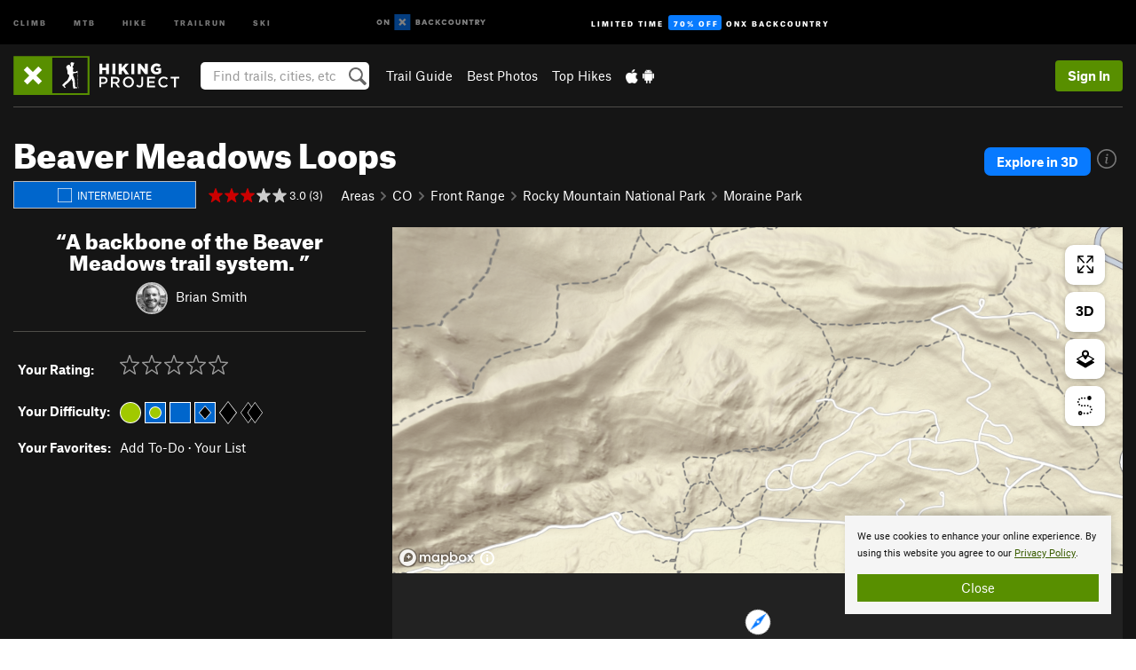

--- FILE ---
content_type: text/html; charset=utf-8
request_url: https://www.google.com/recaptcha/enterprise/anchor?ar=1&k=6LdFNV0jAAAAAJb9kqjVRGnzoAzDwSuJU1LLcyLn&co=aHR0cHM6Ly93d3cuaGlraW5ncHJvamVjdC5jb206NDQz&hl=en&v=PoyoqOPhxBO7pBk68S4YbpHZ&size=invisible&anchor-ms=20000&execute-ms=30000&cb=ve9icws8k4dg
body_size: 48542
content:
<!DOCTYPE HTML><html dir="ltr" lang="en"><head><meta http-equiv="Content-Type" content="text/html; charset=UTF-8">
<meta http-equiv="X-UA-Compatible" content="IE=edge">
<title>reCAPTCHA</title>
<style type="text/css">
/* cyrillic-ext */
@font-face {
  font-family: 'Roboto';
  font-style: normal;
  font-weight: 400;
  font-stretch: 100%;
  src: url(//fonts.gstatic.com/s/roboto/v48/KFO7CnqEu92Fr1ME7kSn66aGLdTylUAMa3GUBHMdazTgWw.woff2) format('woff2');
  unicode-range: U+0460-052F, U+1C80-1C8A, U+20B4, U+2DE0-2DFF, U+A640-A69F, U+FE2E-FE2F;
}
/* cyrillic */
@font-face {
  font-family: 'Roboto';
  font-style: normal;
  font-weight: 400;
  font-stretch: 100%;
  src: url(//fonts.gstatic.com/s/roboto/v48/KFO7CnqEu92Fr1ME7kSn66aGLdTylUAMa3iUBHMdazTgWw.woff2) format('woff2');
  unicode-range: U+0301, U+0400-045F, U+0490-0491, U+04B0-04B1, U+2116;
}
/* greek-ext */
@font-face {
  font-family: 'Roboto';
  font-style: normal;
  font-weight: 400;
  font-stretch: 100%;
  src: url(//fonts.gstatic.com/s/roboto/v48/KFO7CnqEu92Fr1ME7kSn66aGLdTylUAMa3CUBHMdazTgWw.woff2) format('woff2');
  unicode-range: U+1F00-1FFF;
}
/* greek */
@font-face {
  font-family: 'Roboto';
  font-style: normal;
  font-weight: 400;
  font-stretch: 100%;
  src: url(//fonts.gstatic.com/s/roboto/v48/KFO7CnqEu92Fr1ME7kSn66aGLdTylUAMa3-UBHMdazTgWw.woff2) format('woff2');
  unicode-range: U+0370-0377, U+037A-037F, U+0384-038A, U+038C, U+038E-03A1, U+03A3-03FF;
}
/* math */
@font-face {
  font-family: 'Roboto';
  font-style: normal;
  font-weight: 400;
  font-stretch: 100%;
  src: url(//fonts.gstatic.com/s/roboto/v48/KFO7CnqEu92Fr1ME7kSn66aGLdTylUAMawCUBHMdazTgWw.woff2) format('woff2');
  unicode-range: U+0302-0303, U+0305, U+0307-0308, U+0310, U+0312, U+0315, U+031A, U+0326-0327, U+032C, U+032F-0330, U+0332-0333, U+0338, U+033A, U+0346, U+034D, U+0391-03A1, U+03A3-03A9, U+03B1-03C9, U+03D1, U+03D5-03D6, U+03F0-03F1, U+03F4-03F5, U+2016-2017, U+2034-2038, U+203C, U+2040, U+2043, U+2047, U+2050, U+2057, U+205F, U+2070-2071, U+2074-208E, U+2090-209C, U+20D0-20DC, U+20E1, U+20E5-20EF, U+2100-2112, U+2114-2115, U+2117-2121, U+2123-214F, U+2190, U+2192, U+2194-21AE, U+21B0-21E5, U+21F1-21F2, U+21F4-2211, U+2213-2214, U+2216-22FF, U+2308-230B, U+2310, U+2319, U+231C-2321, U+2336-237A, U+237C, U+2395, U+239B-23B7, U+23D0, U+23DC-23E1, U+2474-2475, U+25AF, U+25B3, U+25B7, U+25BD, U+25C1, U+25CA, U+25CC, U+25FB, U+266D-266F, U+27C0-27FF, U+2900-2AFF, U+2B0E-2B11, U+2B30-2B4C, U+2BFE, U+3030, U+FF5B, U+FF5D, U+1D400-1D7FF, U+1EE00-1EEFF;
}
/* symbols */
@font-face {
  font-family: 'Roboto';
  font-style: normal;
  font-weight: 400;
  font-stretch: 100%;
  src: url(//fonts.gstatic.com/s/roboto/v48/KFO7CnqEu92Fr1ME7kSn66aGLdTylUAMaxKUBHMdazTgWw.woff2) format('woff2');
  unicode-range: U+0001-000C, U+000E-001F, U+007F-009F, U+20DD-20E0, U+20E2-20E4, U+2150-218F, U+2190, U+2192, U+2194-2199, U+21AF, U+21E6-21F0, U+21F3, U+2218-2219, U+2299, U+22C4-22C6, U+2300-243F, U+2440-244A, U+2460-24FF, U+25A0-27BF, U+2800-28FF, U+2921-2922, U+2981, U+29BF, U+29EB, U+2B00-2BFF, U+4DC0-4DFF, U+FFF9-FFFB, U+10140-1018E, U+10190-1019C, U+101A0, U+101D0-101FD, U+102E0-102FB, U+10E60-10E7E, U+1D2C0-1D2D3, U+1D2E0-1D37F, U+1F000-1F0FF, U+1F100-1F1AD, U+1F1E6-1F1FF, U+1F30D-1F30F, U+1F315, U+1F31C, U+1F31E, U+1F320-1F32C, U+1F336, U+1F378, U+1F37D, U+1F382, U+1F393-1F39F, U+1F3A7-1F3A8, U+1F3AC-1F3AF, U+1F3C2, U+1F3C4-1F3C6, U+1F3CA-1F3CE, U+1F3D4-1F3E0, U+1F3ED, U+1F3F1-1F3F3, U+1F3F5-1F3F7, U+1F408, U+1F415, U+1F41F, U+1F426, U+1F43F, U+1F441-1F442, U+1F444, U+1F446-1F449, U+1F44C-1F44E, U+1F453, U+1F46A, U+1F47D, U+1F4A3, U+1F4B0, U+1F4B3, U+1F4B9, U+1F4BB, U+1F4BF, U+1F4C8-1F4CB, U+1F4D6, U+1F4DA, U+1F4DF, U+1F4E3-1F4E6, U+1F4EA-1F4ED, U+1F4F7, U+1F4F9-1F4FB, U+1F4FD-1F4FE, U+1F503, U+1F507-1F50B, U+1F50D, U+1F512-1F513, U+1F53E-1F54A, U+1F54F-1F5FA, U+1F610, U+1F650-1F67F, U+1F687, U+1F68D, U+1F691, U+1F694, U+1F698, U+1F6AD, U+1F6B2, U+1F6B9-1F6BA, U+1F6BC, U+1F6C6-1F6CF, U+1F6D3-1F6D7, U+1F6E0-1F6EA, U+1F6F0-1F6F3, U+1F6F7-1F6FC, U+1F700-1F7FF, U+1F800-1F80B, U+1F810-1F847, U+1F850-1F859, U+1F860-1F887, U+1F890-1F8AD, U+1F8B0-1F8BB, U+1F8C0-1F8C1, U+1F900-1F90B, U+1F93B, U+1F946, U+1F984, U+1F996, U+1F9E9, U+1FA00-1FA6F, U+1FA70-1FA7C, U+1FA80-1FA89, U+1FA8F-1FAC6, U+1FACE-1FADC, U+1FADF-1FAE9, U+1FAF0-1FAF8, U+1FB00-1FBFF;
}
/* vietnamese */
@font-face {
  font-family: 'Roboto';
  font-style: normal;
  font-weight: 400;
  font-stretch: 100%;
  src: url(//fonts.gstatic.com/s/roboto/v48/KFO7CnqEu92Fr1ME7kSn66aGLdTylUAMa3OUBHMdazTgWw.woff2) format('woff2');
  unicode-range: U+0102-0103, U+0110-0111, U+0128-0129, U+0168-0169, U+01A0-01A1, U+01AF-01B0, U+0300-0301, U+0303-0304, U+0308-0309, U+0323, U+0329, U+1EA0-1EF9, U+20AB;
}
/* latin-ext */
@font-face {
  font-family: 'Roboto';
  font-style: normal;
  font-weight: 400;
  font-stretch: 100%;
  src: url(//fonts.gstatic.com/s/roboto/v48/KFO7CnqEu92Fr1ME7kSn66aGLdTylUAMa3KUBHMdazTgWw.woff2) format('woff2');
  unicode-range: U+0100-02BA, U+02BD-02C5, U+02C7-02CC, U+02CE-02D7, U+02DD-02FF, U+0304, U+0308, U+0329, U+1D00-1DBF, U+1E00-1E9F, U+1EF2-1EFF, U+2020, U+20A0-20AB, U+20AD-20C0, U+2113, U+2C60-2C7F, U+A720-A7FF;
}
/* latin */
@font-face {
  font-family: 'Roboto';
  font-style: normal;
  font-weight: 400;
  font-stretch: 100%;
  src: url(//fonts.gstatic.com/s/roboto/v48/KFO7CnqEu92Fr1ME7kSn66aGLdTylUAMa3yUBHMdazQ.woff2) format('woff2');
  unicode-range: U+0000-00FF, U+0131, U+0152-0153, U+02BB-02BC, U+02C6, U+02DA, U+02DC, U+0304, U+0308, U+0329, U+2000-206F, U+20AC, U+2122, U+2191, U+2193, U+2212, U+2215, U+FEFF, U+FFFD;
}
/* cyrillic-ext */
@font-face {
  font-family: 'Roboto';
  font-style: normal;
  font-weight: 500;
  font-stretch: 100%;
  src: url(//fonts.gstatic.com/s/roboto/v48/KFO7CnqEu92Fr1ME7kSn66aGLdTylUAMa3GUBHMdazTgWw.woff2) format('woff2');
  unicode-range: U+0460-052F, U+1C80-1C8A, U+20B4, U+2DE0-2DFF, U+A640-A69F, U+FE2E-FE2F;
}
/* cyrillic */
@font-face {
  font-family: 'Roboto';
  font-style: normal;
  font-weight: 500;
  font-stretch: 100%;
  src: url(//fonts.gstatic.com/s/roboto/v48/KFO7CnqEu92Fr1ME7kSn66aGLdTylUAMa3iUBHMdazTgWw.woff2) format('woff2');
  unicode-range: U+0301, U+0400-045F, U+0490-0491, U+04B0-04B1, U+2116;
}
/* greek-ext */
@font-face {
  font-family: 'Roboto';
  font-style: normal;
  font-weight: 500;
  font-stretch: 100%;
  src: url(//fonts.gstatic.com/s/roboto/v48/KFO7CnqEu92Fr1ME7kSn66aGLdTylUAMa3CUBHMdazTgWw.woff2) format('woff2');
  unicode-range: U+1F00-1FFF;
}
/* greek */
@font-face {
  font-family: 'Roboto';
  font-style: normal;
  font-weight: 500;
  font-stretch: 100%;
  src: url(//fonts.gstatic.com/s/roboto/v48/KFO7CnqEu92Fr1ME7kSn66aGLdTylUAMa3-UBHMdazTgWw.woff2) format('woff2');
  unicode-range: U+0370-0377, U+037A-037F, U+0384-038A, U+038C, U+038E-03A1, U+03A3-03FF;
}
/* math */
@font-face {
  font-family: 'Roboto';
  font-style: normal;
  font-weight: 500;
  font-stretch: 100%;
  src: url(//fonts.gstatic.com/s/roboto/v48/KFO7CnqEu92Fr1ME7kSn66aGLdTylUAMawCUBHMdazTgWw.woff2) format('woff2');
  unicode-range: U+0302-0303, U+0305, U+0307-0308, U+0310, U+0312, U+0315, U+031A, U+0326-0327, U+032C, U+032F-0330, U+0332-0333, U+0338, U+033A, U+0346, U+034D, U+0391-03A1, U+03A3-03A9, U+03B1-03C9, U+03D1, U+03D5-03D6, U+03F0-03F1, U+03F4-03F5, U+2016-2017, U+2034-2038, U+203C, U+2040, U+2043, U+2047, U+2050, U+2057, U+205F, U+2070-2071, U+2074-208E, U+2090-209C, U+20D0-20DC, U+20E1, U+20E5-20EF, U+2100-2112, U+2114-2115, U+2117-2121, U+2123-214F, U+2190, U+2192, U+2194-21AE, U+21B0-21E5, U+21F1-21F2, U+21F4-2211, U+2213-2214, U+2216-22FF, U+2308-230B, U+2310, U+2319, U+231C-2321, U+2336-237A, U+237C, U+2395, U+239B-23B7, U+23D0, U+23DC-23E1, U+2474-2475, U+25AF, U+25B3, U+25B7, U+25BD, U+25C1, U+25CA, U+25CC, U+25FB, U+266D-266F, U+27C0-27FF, U+2900-2AFF, U+2B0E-2B11, U+2B30-2B4C, U+2BFE, U+3030, U+FF5B, U+FF5D, U+1D400-1D7FF, U+1EE00-1EEFF;
}
/* symbols */
@font-face {
  font-family: 'Roboto';
  font-style: normal;
  font-weight: 500;
  font-stretch: 100%;
  src: url(//fonts.gstatic.com/s/roboto/v48/KFO7CnqEu92Fr1ME7kSn66aGLdTylUAMaxKUBHMdazTgWw.woff2) format('woff2');
  unicode-range: U+0001-000C, U+000E-001F, U+007F-009F, U+20DD-20E0, U+20E2-20E4, U+2150-218F, U+2190, U+2192, U+2194-2199, U+21AF, U+21E6-21F0, U+21F3, U+2218-2219, U+2299, U+22C4-22C6, U+2300-243F, U+2440-244A, U+2460-24FF, U+25A0-27BF, U+2800-28FF, U+2921-2922, U+2981, U+29BF, U+29EB, U+2B00-2BFF, U+4DC0-4DFF, U+FFF9-FFFB, U+10140-1018E, U+10190-1019C, U+101A0, U+101D0-101FD, U+102E0-102FB, U+10E60-10E7E, U+1D2C0-1D2D3, U+1D2E0-1D37F, U+1F000-1F0FF, U+1F100-1F1AD, U+1F1E6-1F1FF, U+1F30D-1F30F, U+1F315, U+1F31C, U+1F31E, U+1F320-1F32C, U+1F336, U+1F378, U+1F37D, U+1F382, U+1F393-1F39F, U+1F3A7-1F3A8, U+1F3AC-1F3AF, U+1F3C2, U+1F3C4-1F3C6, U+1F3CA-1F3CE, U+1F3D4-1F3E0, U+1F3ED, U+1F3F1-1F3F3, U+1F3F5-1F3F7, U+1F408, U+1F415, U+1F41F, U+1F426, U+1F43F, U+1F441-1F442, U+1F444, U+1F446-1F449, U+1F44C-1F44E, U+1F453, U+1F46A, U+1F47D, U+1F4A3, U+1F4B0, U+1F4B3, U+1F4B9, U+1F4BB, U+1F4BF, U+1F4C8-1F4CB, U+1F4D6, U+1F4DA, U+1F4DF, U+1F4E3-1F4E6, U+1F4EA-1F4ED, U+1F4F7, U+1F4F9-1F4FB, U+1F4FD-1F4FE, U+1F503, U+1F507-1F50B, U+1F50D, U+1F512-1F513, U+1F53E-1F54A, U+1F54F-1F5FA, U+1F610, U+1F650-1F67F, U+1F687, U+1F68D, U+1F691, U+1F694, U+1F698, U+1F6AD, U+1F6B2, U+1F6B9-1F6BA, U+1F6BC, U+1F6C6-1F6CF, U+1F6D3-1F6D7, U+1F6E0-1F6EA, U+1F6F0-1F6F3, U+1F6F7-1F6FC, U+1F700-1F7FF, U+1F800-1F80B, U+1F810-1F847, U+1F850-1F859, U+1F860-1F887, U+1F890-1F8AD, U+1F8B0-1F8BB, U+1F8C0-1F8C1, U+1F900-1F90B, U+1F93B, U+1F946, U+1F984, U+1F996, U+1F9E9, U+1FA00-1FA6F, U+1FA70-1FA7C, U+1FA80-1FA89, U+1FA8F-1FAC6, U+1FACE-1FADC, U+1FADF-1FAE9, U+1FAF0-1FAF8, U+1FB00-1FBFF;
}
/* vietnamese */
@font-face {
  font-family: 'Roboto';
  font-style: normal;
  font-weight: 500;
  font-stretch: 100%;
  src: url(//fonts.gstatic.com/s/roboto/v48/KFO7CnqEu92Fr1ME7kSn66aGLdTylUAMa3OUBHMdazTgWw.woff2) format('woff2');
  unicode-range: U+0102-0103, U+0110-0111, U+0128-0129, U+0168-0169, U+01A0-01A1, U+01AF-01B0, U+0300-0301, U+0303-0304, U+0308-0309, U+0323, U+0329, U+1EA0-1EF9, U+20AB;
}
/* latin-ext */
@font-face {
  font-family: 'Roboto';
  font-style: normal;
  font-weight: 500;
  font-stretch: 100%;
  src: url(//fonts.gstatic.com/s/roboto/v48/KFO7CnqEu92Fr1ME7kSn66aGLdTylUAMa3KUBHMdazTgWw.woff2) format('woff2');
  unicode-range: U+0100-02BA, U+02BD-02C5, U+02C7-02CC, U+02CE-02D7, U+02DD-02FF, U+0304, U+0308, U+0329, U+1D00-1DBF, U+1E00-1E9F, U+1EF2-1EFF, U+2020, U+20A0-20AB, U+20AD-20C0, U+2113, U+2C60-2C7F, U+A720-A7FF;
}
/* latin */
@font-face {
  font-family: 'Roboto';
  font-style: normal;
  font-weight: 500;
  font-stretch: 100%;
  src: url(//fonts.gstatic.com/s/roboto/v48/KFO7CnqEu92Fr1ME7kSn66aGLdTylUAMa3yUBHMdazQ.woff2) format('woff2');
  unicode-range: U+0000-00FF, U+0131, U+0152-0153, U+02BB-02BC, U+02C6, U+02DA, U+02DC, U+0304, U+0308, U+0329, U+2000-206F, U+20AC, U+2122, U+2191, U+2193, U+2212, U+2215, U+FEFF, U+FFFD;
}
/* cyrillic-ext */
@font-face {
  font-family: 'Roboto';
  font-style: normal;
  font-weight: 900;
  font-stretch: 100%;
  src: url(//fonts.gstatic.com/s/roboto/v48/KFO7CnqEu92Fr1ME7kSn66aGLdTylUAMa3GUBHMdazTgWw.woff2) format('woff2');
  unicode-range: U+0460-052F, U+1C80-1C8A, U+20B4, U+2DE0-2DFF, U+A640-A69F, U+FE2E-FE2F;
}
/* cyrillic */
@font-face {
  font-family: 'Roboto';
  font-style: normal;
  font-weight: 900;
  font-stretch: 100%;
  src: url(//fonts.gstatic.com/s/roboto/v48/KFO7CnqEu92Fr1ME7kSn66aGLdTylUAMa3iUBHMdazTgWw.woff2) format('woff2');
  unicode-range: U+0301, U+0400-045F, U+0490-0491, U+04B0-04B1, U+2116;
}
/* greek-ext */
@font-face {
  font-family: 'Roboto';
  font-style: normal;
  font-weight: 900;
  font-stretch: 100%;
  src: url(//fonts.gstatic.com/s/roboto/v48/KFO7CnqEu92Fr1ME7kSn66aGLdTylUAMa3CUBHMdazTgWw.woff2) format('woff2');
  unicode-range: U+1F00-1FFF;
}
/* greek */
@font-face {
  font-family: 'Roboto';
  font-style: normal;
  font-weight: 900;
  font-stretch: 100%;
  src: url(//fonts.gstatic.com/s/roboto/v48/KFO7CnqEu92Fr1ME7kSn66aGLdTylUAMa3-UBHMdazTgWw.woff2) format('woff2');
  unicode-range: U+0370-0377, U+037A-037F, U+0384-038A, U+038C, U+038E-03A1, U+03A3-03FF;
}
/* math */
@font-face {
  font-family: 'Roboto';
  font-style: normal;
  font-weight: 900;
  font-stretch: 100%;
  src: url(//fonts.gstatic.com/s/roboto/v48/KFO7CnqEu92Fr1ME7kSn66aGLdTylUAMawCUBHMdazTgWw.woff2) format('woff2');
  unicode-range: U+0302-0303, U+0305, U+0307-0308, U+0310, U+0312, U+0315, U+031A, U+0326-0327, U+032C, U+032F-0330, U+0332-0333, U+0338, U+033A, U+0346, U+034D, U+0391-03A1, U+03A3-03A9, U+03B1-03C9, U+03D1, U+03D5-03D6, U+03F0-03F1, U+03F4-03F5, U+2016-2017, U+2034-2038, U+203C, U+2040, U+2043, U+2047, U+2050, U+2057, U+205F, U+2070-2071, U+2074-208E, U+2090-209C, U+20D0-20DC, U+20E1, U+20E5-20EF, U+2100-2112, U+2114-2115, U+2117-2121, U+2123-214F, U+2190, U+2192, U+2194-21AE, U+21B0-21E5, U+21F1-21F2, U+21F4-2211, U+2213-2214, U+2216-22FF, U+2308-230B, U+2310, U+2319, U+231C-2321, U+2336-237A, U+237C, U+2395, U+239B-23B7, U+23D0, U+23DC-23E1, U+2474-2475, U+25AF, U+25B3, U+25B7, U+25BD, U+25C1, U+25CA, U+25CC, U+25FB, U+266D-266F, U+27C0-27FF, U+2900-2AFF, U+2B0E-2B11, U+2B30-2B4C, U+2BFE, U+3030, U+FF5B, U+FF5D, U+1D400-1D7FF, U+1EE00-1EEFF;
}
/* symbols */
@font-face {
  font-family: 'Roboto';
  font-style: normal;
  font-weight: 900;
  font-stretch: 100%;
  src: url(//fonts.gstatic.com/s/roboto/v48/KFO7CnqEu92Fr1ME7kSn66aGLdTylUAMaxKUBHMdazTgWw.woff2) format('woff2');
  unicode-range: U+0001-000C, U+000E-001F, U+007F-009F, U+20DD-20E0, U+20E2-20E4, U+2150-218F, U+2190, U+2192, U+2194-2199, U+21AF, U+21E6-21F0, U+21F3, U+2218-2219, U+2299, U+22C4-22C6, U+2300-243F, U+2440-244A, U+2460-24FF, U+25A0-27BF, U+2800-28FF, U+2921-2922, U+2981, U+29BF, U+29EB, U+2B00-2BFF, U+4DC0-4DFF, U+FFF9-FFFB, U+10140-1018E, U+10190-1019C, U+101A0, U+101D0-101FD, U+102E0-102FB, U+10E60-10E7E, U+1D2C0-1D2D3, U+1D2E0-1D37F, U+1F000-1F0FF, U+1F100-1F1AD, U+1F1E6-1F1FF, U+1F30D-1F30F, U+1F315, U+1F31C, U+1F31E, U+1F320-1F32C, U+1F336, U+1F378, U+1F37D, U+1F382, U+1F393-1F39F, U+1F3A7-1F3A8, U+1F3AC-1F3AF, U+1F3C2, U+1F3C4-1F3C6, U+1F3CA-1F3CE, U+1F3D4-1F3E0, U+1F3ED, U+1F3F1-1F3F3, U+1F3F5-1F3F7, U+1F408, U+1F415, U+1F41F, U+1F426, U+1F43F, U+1F441-1F442, U+1F444, U+1F446-1F449, U+1F44C-1F44E, U+1F453, U+1F46A, U+1F47D, U+1F4A3, U+1F4B0, U+1F4B3, U+1F4B9, U+1F4BB, U+1F4BF, U+1F4C8-1F4CB, U+1F4D6, U+1F4DA, U+1F4DF, U+1F4E3-1F4E6, U+1F4EA-1F4ED, U+1F4F7, U+1F4F9-1F4FB, U+1F4FD-1F4FE, U+1F503, U+1F507-1F50B, U+1F50D, U+1F512-1F513, U+1F53E-1F54A, U+1F54F-1F5FA, U+1F610, U+1F650-1F67F, U+1F687, U+1F68D, U+1F691, U+1F694, U+1F698, U+1F6AD, U+1F6B2, U+1F6B9-1F6BA, U+1F6BC, U+1F6C6-1F6CF, U+1F6D3-1F6D7, U+1F6E0-1F6EA, U+1F6F0-1F6F3, U+1F6F7-1F6FC, U+1F700-1F7FF, U+1F800-1F80B, U+1F810-1F847, U+1F850-1F859, U+1F860-1F887, U+1F890-1F8AD, U+1F8B0-1F8BB, U+1F8C0-1F8C1, U+1F900-1F90B, U+1F93B, U+1F946, U+1F984, U+1F996, U+1F9E9, U+1FA00-1FA6F, U+1FA70-1FA7C, U+1FA80-1FA89, U+1FA8F-1FAC6, U+1FACE-1FADC, U+1FADF-1FAE9, U+1FAF0-1FAF8, U+1FB00-1FBFF;
}
/* vietnamese */
@font-face {
  font-family: 'Roboto';
  font-style: normal;
  font-weight: 900;
  font-stretch: 100%;
  src: url(//fonts.gstatic.com/s/roboto/v48/KFO7CnqEu92Fr1ME7kSn66aGLdTylUAMa3OUBHMdazTgWw.woff2) format('woff2');
  unicode-range: U+0102-0103, U+0110-0111, U+0128-0129, U+0168-0169, U+01A0-01A1, U+01AF-01B0, U+0300-0301, U+0303-0304, U+0308-0309, U+0323, U+0329, U+1EA0-1EF9, U+20AB;
}
/* latin-ext */
@font-face {
  font-family: 'Roboto';
  font-style: normal;
  font-weight: 900;
  font-stretch: 100%;
  src: url(//fonts.gstatic.com/s/roboto/v48/KFO7CnqEu92Fr1ME7kSn66aGLdTylUAMa3KUBHMdazTgWw.woff2) format('woff2');
  unicode-range: U+0100-02BA, U+02BD-02C5, U+02C7-02CC, U+02CE-02D7, U+02DD-02FF, U+0304, U+0308, U+0329, U+1D00-1DBF, U+1E00-1E9F, U+1EF2-1EFF, U+2020, U+20A0-20AB, U+20AD-20C0, U+2113, U+2C60-2C7F, U+A720-A7FF;
}
/* latin */
@font-face {
  font-family: 'Roboto';
  font-style: normal;
  font-weight: 900;
  font-stretch: 100%;
  src: url(//fonts.gstatic.com/s/roboto/v48/KFO7CnqEu92Fr1ME7kSn66aGLdTylUAMa3yUBHMdazQ.woff2) format('woff2');
  unicode-range: U+0000-00FF, U+0131, U+0152-0153, U+02BB-02BC, U+02C6, U+02DA, U+02DC, U+0304, U+0308, U+0329, U+2000-206F, U+20AC, U+2122, U+2191, U+2193, U+2212, U+2215, U+FEFF, U+FFFD;
}

</style>
<link rel="stylesheet" type="text/css" href="https://www.gstatic.com/recaptcha/releases/PoyoqOPhxBO7pBk68S4YbpHZ/styles__ltr.css">
<script nonce="ruWvFPh8-ZOxidD13qXW_w" type="text/javascript">window['__recaptcha_api'] = 'https://www.google.com/recaptcha/enterprise/';</script>
<script type="text/javascript" src="https://www.gstatic.com/recaptcha/releases/PoyoqOPhxBO7pBk68S4YbpHZ/recaptcha__en.js" nonce="ruWvFPh8-ZOxidD13qXW_w">
      
    </script></head>
<body><div id="rc-anchor-alert" class="rc-anchor-alert"></div>
<input type="hidden" id="recaptcha-token" value="[base64]">
<script type="text/javascript" nonce="ruWvFPh8-ZOxidD13qXW_w">
      recaptcha.anchor.Main.init("[\x22ainput\x22,[\x22bgdata\x22,\x22\x22,\[base64]/[base64]/MjU1Ong/[base64]/[base64]/[base64]/[base64]/[base64]/[base64]/[base64]/[base64]/[base64]/[base64]/[base64]/[base64]/[base64]/[base64]/[base64]\\u003d\x22,\[base64]\x22,\x22wrVvei0ow4wuw4zDhsOYC8Obw6vCkBDDg2YiWlHDicK+NDt8w5XCrTfCgcKPwoQBdTHDmMO8F1nCr8O1Pl4/[base64]/ClhpFWsKzSsKJQcO0NjfDi1XDh8OUwrPCrcKqwqHDmcOFV8KPwoQpUMKpw4MzwqfChxY/wpRmw4nDizLDohg/B8OEL8OgTylIwo0aaMKKAsO5eT9lFn7DnhPDlkTClTvDo8OsVsOWwo3Dqj1swpMtYMKYEQfChcO0w4RQVkVxw7Ikw6xcYMOTwqEIImLDrSQ2wo5FwrQ0dEspw6nDt8OcR3/Clg3CusKCW8KFC8KFAAh7fsKYw7bCocKnwrdSW8KQw5JfEjkgRjvDm8KxwpJ7wqEGGMKuw6Q/I1lUBBfDuRl8wqTCgMKRw73Cv3lRw7I+cBjCtcKBO1d4wo/[base64]/DgsOxK8KfOMO8w7rCvcOZfELDjsKfw6vDsDo6wo5Xw4vCq8KwAcKuEMOUAgh6wqVeVcO5HlUjwqzDuTvDtEZpwrhaLDDDrMKJJWVdEgPDk8Ovwok7P8Kyw5HCmMObw7rDjQMLa1nCjMKswoTDn0AvwrDDoMO3wpQMwp/DrMKxwonCh8KsRQwawqLCln3Dgk4ywp/[base64]/Dq8K1wr5yw6d/w5kvwrMfHx7CnybDk3g7w7XCqw8FLsOqwoAUw4tPGcKDw4/[base64]/DvE5iwrh/f3PCp0Etwp3DlMOmPCokTGxcSDrDr8OQwpbComwqwrkbTSJFKkhKwq0PfnQTFRwmC1fCpB5jw4HDhizCl8K/w7/[base64]/Ch8Kiwo4OaFQucXTCk8OWw57DkQLChsKcW8KQB3QZR8KFwptVOMOhwokOX8Kowp1dCMKCPMKww5caO8OJCcOyw6DCpnFqw5ArUGDDoHzCpcKZwpXDgEMUIhvDvMOuwpsSw6jCjsOLw5TCumXCvjcTH00qDMKdwoYxRsKcw7/[base64]/DpsO/w73DucOlDMOkwrvCvMKbwq/CmAdCwq05dcOPwoVTwoBjwoHDnsORGnPCj3zCgBRSwrIxPcO3wpbDrMKgdcOEw4PCsMKTwq0SNiTClcKZwobCtsOJQkjDp18swpfDhisEw7fCtm3CtHt5ZFZfXMOSGXNMShHDqGHCqcOhw7/CoMOwMGfCqGHCv048cA3DiMOawqoGw78CwqNuwql3bjvCp3jDnsOHYMOSOsKAWj46wrrCv3YLw6HCh3XCucOIYsOnYljCosO0wpjDq8Kmw6glw6TCisO3wp/CuERgwrAqBnTDicKRw4XCsMKEfiQFODk9wrcjQsKPwqZqGsO5wojDgsOXwrrCmsKNw5hGw77DosO4w5luwrACwo3CjAAvZsKgeVR5wq3Dv8OUwpJqw4d9w5jDmyUCYcK/DcOQGVw9SVtqPlUddwnDqzvCpQTCvcKowpw3woPDtMOHRWA3IiNBwrlNJsOvwofDucOmw7xVZMKJw7xqRcOiwr4sTMOSPWzCiMKLci3CtMOqP2AlEMOcw4tNcUNLNGDDlcOIS1EsDiTCgAsYwoHCsC1/wqrCnxDDozlaw5/[base64]/[base64]/DvcOBw6DDpsOjbsO3w5zCuMKJV8O0w7HDsMOfwrzDoUIQHMOGwpfDn8ORw6wKKhAHRcO6w4XDnDpww6lxw6XDvkB4wqLDhjjCmMKlw5zDsMOhwp3CvMKmfcORfcKiXsOFw6NiwpZgwrJNw7PCkMO+w7EFU8KTaWvClg/[base64]/Cl8KwPsKbCGA6wqrDq8OwOmvCv8O9KUvDihbDnjLDiH4zQMKKCMKHV8O2w5RCw6shw6HDmsOOwp/[base64]/[base64]/CjkdmLMOHwo7CqMKiew/DpcKCWU42wohBMcOxwrDDrcOmw5p7Kk89wox7W8KnLTTCn8KZwp1wwojDscOgI8KhNMODZ8OJRMKXw7TDucOdwoLDvinChsOnC8OIwrUgLizDjgTCr8KhwrfCicOdwoHDlm7CmMKtwpIlcsKVWcK5a0IQw7Vgw7oaR3ksOMOsXj/[base64]/CosOWw7vDnUs5V8KSAcKnwqUkNxQVw5xCwovDi8KwwqlGVDnCmybDjMKGwpNqwrRewpTCtyBSW8O0YhZdw57Dt0vDr8OTw5dCwrTCiMOiIE1xIMOMwo/[base64]/CvsKpw7BWQsOXaMK0wpNDJ8KQwpVJwrnCscOyJcKOw6/DiMKSUSPDjCHCpsKIw4TCjcO2NndOacOzesOiw7B7w5Q+FBxgCyt0wovCiU/[base64]/ChA7CmsOwH3BiOmHChiXDs8OgwrjCscKRVW3Cp1XDucOobcOCw6LCnwNmw60AGsOVRCFJWsOow7g/woPDpEFANcKgXUl0w4vCrcK6w5rDlcO3wqrCo8KNwq4KVsKhw5BRwrzCrMOUHmcvwoXDtMKCwqTCusK6dMKJw7cKFVB9w4AWwqpIfEF/[base64]/LMKVwpDDgsKVBsOLwozDpcOqw4PCqW/[base64]/DpsOYB2EVw6lDMDZ9OsO8M8OHZ8OxwrJMw6NAPwwSw6/Dpldbwq52w7PCvDoIwonDmMOBwqXCoC5rWw5SUijCscOcLBUMw5pvUsONw7ZEV8OJDcOEw67Don/Cp8OPw7nCiAF8woXCoy3Ci8KiIMKKw7bCkzNJwphtWMOsw4lQJHXChhZ3ccOgw4jDvcOaw5fDtSdkwqYseArDqRDChFfDtsOWRCcDw7nDusOWw4rDisK9wq3Cr8OFAE/CosKsw7nDmnIUw7/CpU7DlcOKUcOIwrrCkMKEczLDrWnCoMKmAsKUwrzCqGVdw7LCu8Odw6B1B8K5HEHCq8KfPnZdw7vCuRprbMOMwpR4YcKzw7ZNwrImw4sSw6wWdMK5w4fCo8KxwrXDusKPLV/DskTCjUHCkj9nw7PCvzEKOsKvw4c+S8KcMRl7OgZEJsOWwqjDosOlw7LCtcKFCcOrFWEvN8KrZXsIwqzDjsOUwpzCqMOSw5o8w5tGBsORwoHDkC/CjE1ew6Jsw6tkwonCn08kIUtHwoB2wqrChcKpa24IbsO/wocYR2gdwoF6w54oJ1YkwqzCiHrDhWYSQcKiezfCl8KmBFBSbV/DocOFw7jCijA3eMOcw5bCkWBoM1/DgTLDq254wolHDMOCw7LCu8K1Wnw2w7DDsC3CqDonwok9w4PDqVUYUwlBworCnsKsCcKvDCTChl/DkcKkwqzDpWBGbMK1a2rDrznCtsOyw7lBRivCqMKGbQEeWwrDnsKewqJCw6TDs8OOw7HCmcOawqXCgw3ClVgyB1tuw7DCuMOnDDPDmcK1wohEwpzDmsOpwqXCoMONw57CtcOHwrvChcK8S8OUacKrw4/Co2VMwq3CqDcvJcOjVw5lI8O2w40Iw4hNw4rDvcOREkpnwpIJR8OTwqxww5HCg0jCs3TCklMew5jDm1l/[base64]/Cm8OMLllacsKQwpXCi8KawqXChBp6NcOqI8OaehIxTEbDn30ww4jDhsOHwpLCqcKFw4bDu8KxwqA2wpHDjyIswrh/CBlVTMKiw4vDmHzCuwbCsw9yw6DClsKMHEbCvXpEe03Ck1TChkxEwqV2w4LDpcKpwpzDqF/DtMKow6rCksOSw6NMc8OSDsOjVBN+N3AqRMK/w61cw4Bhwpgmwrwxw4lFw40zwrfDvsOiBSNqwqRqRA7DnMOEAcKUw4/DrMKZI8O4SBfDgh/DkcKJVzLDg8KhwoPCt8KwasOhSsKqJ8K+UUfDusODSwIuwp1yG8Oxw4ApwqzDisKNEjZVwrE4WMKtf8K8FCHDiGDDvcKkHMOYT8KtCcKrZERmw4AAwr4nw6F7fMOuw73Ct0/DtsOyw5vCm8OnwqjDiMKZw6PCmsOUw5fDrEJ2dE8MLsKCwq4sOEbCqTvCvR/CgcKuTMKuwrwFIMKpLsK+C8KjSkxAEMO8InlNNxbCuyTDqTJwJcOqw6rDt8O2w4keCUHDs1Inw7PCgBLCnW5QwqDDgMObGTrDhFbCn8O8KDDDrUnCqsOyDsOsbcKIw7/DnsKdwq0bw7/CisOpUifDqg3Cg1rDikVaw5rDnxIATncSAMOOZ8Oow63DmsKCO8Oqw4FFMsOSwpXCg8KQw4HDjcOnwrzCiz7CmRLDrEhjYU3Dny/CuSbCicOTFMKEQWcaLU3CusOXFnLDr8O5w4bDnMO9GAE7wqPDqSvDo8K/wq1aw5szEcKgOsK+TMK2FAHDp2nCg8OcAVk8w4lwwq51wpXDlFY5ehccLsOyw4lhZS/CpcK0RMKkBcK/w5Ncw4rDtifCj2HCoXnDnsKGBcKMWn86RG9PP8KRS8OmOcOnZEgTw57DtXfDr8O9AcKDwrXCg8KwwpFuZsO/wqbCmwLDt8Kqwr/Cs1Mpwqhew63CgsK0w77CjmXDqB8owr7CnsKKw5tGwr3DkDNUwpzClGthGsKwL8Ktw6N1w64sw7LCvsOMEiFyw613w53CoH3DuQrCuhLDliYgwp1PUcKlQG3DqAQAYSMQGsKBwrrCvU1bwp7DrcK4w4rDhkcEC1duwr/[base64]/CqT7DrUXDoMO2XFolw6/Dj0DDjxrCmsKHYxFuU8Kbw7xZLT7DjsKAwo7Ci8KyV8OEwoQcTCgSbwDCjQzCncOmEcK+NUDDqmtxWMKxwotlw4J7wr/DusOPwr/ChcK7G8O8PRzCpsOrw4rCllVPw6gwWMKjw5BpcsODKGjCrVzCkygnMcOmb0bDvMOtwr/DujnCoj3CpcK2GGRPwrfDgyTCjXXDtyVUcsORZsKlDGjDgsKswqrDicKfZDTCt2sRIsOjCcOtwqdmw5TCt8OBM8O5w4jCrTHCsCfCtWwTesO4W2kGw7nCgQ5mdsOkwp7CqWzDtj4wwrN2woQ5AxLCs2jDuRLDqBHDmgHDl2TCgcKtwpcpw6gDw4HDlz4ZwpBVw6LDqU/CucKjwo3DusOnbsKvwpBdG0J4wrjDiMKFw4QZw7HDr8KiPXPDsVPDjEjChMOIbsOCw4xYw5NawqV1w4AEw5lIw6vDucKtUcKkwrHDg8Kmb8KaT8KpH8KDCsOlw6DDlGgyw4IxwoQGwqPDoXjDvW3CkQ/DikfCiRvDlDwibEkUwpvCoDLDlcKjFW45Lg3CssKlQz/DjjzDmx7CosKow4vDusKxF2bDi00/wqw/w6EVwqxkw79CTMKSAGFZHEjCrMKmwrRJw5A8VMO6woBJwqXDt1fDh8Owb8KJw7bDgsKtPcKZw4nCusOCBcKLNcKAw5fCg8OywrckwoQfw5rDly4fwrDCqVfCs8KvwpBHw5bCo8OMT2jDvMOvDRTDt0/[base64]/[base64]/ecK+w6bDr0ooKjAIeMOPYWh/EMO4R8OSCUsqwp/[base64]/dn/CocOvw51tSMKABsKdfcKGfsKSwqtcwr7CqQAEwoZbw57Dty1uw77Cm18bwp7DjHhtCcOSwq1Xw5/Dk0rCshAWw6rCmcOCwq3CncOdwqoHKElDdHvCgC5Ib8Oia1zDrMK9bXQrR8OWw7oXSwNjVcO2w63CrAHDuMOtFcOFbsOYYsKZw7ZMOiEkZHksWho0woXDhxhwFwEMw4pWw7ojw5/DixFVYwBuDHXCksK8w4FWWDsfNcOEwojDoCHDh8OGIUTDnhBwOQJXwqrCgAs1woojR0bCp8Ohwr3CjR7Cn1jDvCEcw4/ChsKZw5saw6tkekHCnsKrw6nDssKkScOfXsO3wqtnw60bXizDt8KBwq/CqC8xf2/CksO9UsKuw5lswqDCp2wZEsOaN8KKYknCs30CDXnDmHjDicOGwrY+QsKIXMKFw6FqCsKCJsODw5fCvWXCicOew6soe8KxSysrLsOAw4/CgsOMw7HCtWZPw4VFwpHCsGUBLmh/w4nCuT3DmVIKMDsBLRB8w6fDoEZ+DlJidsKlw609w6PCisOcdcOdwr8WYcKKTcKWKXktw4rCpQjCqcKRwqLCiirCvXvDlm0OIjNwYx4ZCsK2wpZuw4xTPTccwqTDuT5Zw5PCpmNww5IsI1TCkkcLw4bCusK/w7FDF1XCv03DlsKuM8KBwpXDhF8fP8KBwr7DosKbDGo5w4zCvcORVMO4wr3DqiTCinkrVMKAwpnDs8OwY8KUwqZ9w6M+MWbCtsKoNz9YBB3DkEHCi8ONwonCjMOFw6zDrsOmNcK8w7bDiEXDnVbDoGcfwqvDqcKgQ8K5UMKPE0Uwwr45wrN6Vz/DhjV0w6vDlxrCmWgvwrjDhTfDj2N3w57DikAGw48xw7HDgxDCtxkyw5vCmTtMEGhQQlzDk2A2GsO9SnbCl8OhS8O+wrdSNMK5wqHCoMOew4LCmjTCnFQAISA2BXktw4DDiTthDSDDpkV8wrXDiMOMw55rDsOnwpDDl1wjLsKXGXfCuD/Ch2YRworChsKuHz9rw6DDjxjCkMOdZMKRw7BTwpUFw5FTf8O9QMK5w7LDssOPEnEnw77DusKlw4BITcOYw63CsxPCpsOBwrkaw6LDrsONwqbCs8KBwpDDrsKpw7cKw5TDl8OBM0QSf8OlwqDDgsKwwoo4Zxluwq1SQh7CtCrDrsKLw4/DssKICMKWQFTCh0YHwrh4w5kBwpTCniHDmMOUSQvDik7DiMKFwrfDuzjDjB/CqcOywqlbNQ7Cl0AywrFmwq96w59KKcOdEF55w7/CmsKGw47CsiDCrh3CvnvCqGPCnB87d8KRDVVuO8KbwobDrQkmw7fCmgPCtsK6d8K9cmjDk8OnwrjDpxnDojAbw7/Cmis0S3Jtwq9gEsOrA8Kyw6jCnWbComTCqMOOa8K9DwJpThhVw5HDiMKzw5fCjkNrfgzDpDgnPcOGdz1EfgDClBzDiC4vwpk+wpJxW8KywqJyw64CwrRFccOGUk8pMyfChH/Crh0IXz4ZXULDpMK3w44qw7/DlcOCw7d2wqzCkMKLHBFYwp/CuhXDtFdmasOPd8KJwpvDm8KNwqLCtsKgalLDm8O7e1fCuzQYTzFLwoxGwowcw4fCrsKkwo3ClcKewownaizDqWAVw47CgMKFWwE2w5l3w7Vxw4LCtMKxwrfDqMOob2lBwr4Jw7hbdzXDusKDw6AMw7ttwpNhQyTDgsKMfwEKAB/CnMK5LMK7wqXDksKfLcOlw4h+ZcO9wphMw6DCtsKYZT5KwoEvwoJIwq8RwrjDvsKCd8KUwoBQUCLCg10uw6AVfR0nwq8DwqrDtcO7wprDscKCw64nwr5GDnHDosKOwoPCqVHDh8KgVsOSwrjCvsKlTsOKDcOISHfDp8KLeinDu8KJP8KGNV/CgcKnYsKdw7kIVMKtw6TCgUtZwo9qfhkUwrHDrkPDr8KawrvDoMKtSV92w7rDl8OmwojCo3zDphJUwq5TasOgc8OUwrjCkcKDwrzCknDCksObXMOgCsKzwqbDpUVKWUZzecK+ccKBG8KswqbCgMOKw7YAw792w5zCmQ8hwo/CpW3DsFbDj23Cg2IDw53DjsKfPsKaw5hZaAIjw4HCicO7DQ3CnXdrwpc3w4FEH8OPV3c3YsKUNljDiBwnwqsNwpDDvsOwc8KbMMOHwqR5w7PCl8K7ecKzWcKvScO4O3U/woHCpcKbdh3CoxjCv8KBc2hefms9XlzCisOxZcOgw51wTcK/w7p/[base64]/CgBrDtMKDcBZ7McOmRiAmTMOeKwPDnxkgM8KWwo7CrsOxHwvDrGHDoMKEwpvCn8Oyb8Oyw6DCjynCh8KIw5VNwqQzOC7DgwcbwqEmw4txPExewr/CicOvOcOITkjDuB81wqHDqcKfwoHDh0dFwrTDjsKfDcONQRhjNx/Dj39RZcKmwojCon1pbxt4RyjDiELDsg9SwqwyNwPDoj/Dq3QFDMOsw6TCl2TDm8OCcWdOw7lFbmBYw7/DmsOhw6UAwr0sw5V6worDnz8ScHfCrEU+b8KQRsKYwr7DpA3CnjrCvwE6aMKowq1bIxHCtMOqwrLCqSnCncOQw6bDm2ldHyrDtiTDhMK1wpN/w4jCiVdOwrbDuGl8w57DiWgyK8KGb8O9LsKGwr5+w5vDnsOhEFbDiE7Dkx7DlWDCqVjDkHbDpFTCkMKvH8ORMMK8LsOdf37ChSVcwr/CsnAOFnkdaijDl2PDrD3DssKSYmxHwpZSwrp3w7fDo8OFem8Kw5zCqcK8wprDpMKbwqzDtcObYl/[base64]/DksOHW8Kkw5PDi8KFw59DCcKwccODw5N4w6Bpw7FWwrIgwpLDosOtw6zDvnh/SsKhdcO8w5pmwpHDu8Kcw7weBwFPw7jCu18sJizCukk8E8KYw4U3wr7CvTRIw7zDqQXDrcKKw4rDpsOHw4jDo8KDwoRWZ8KuITrCsMKWG8KySMKnwpsCw5DDslsMwovDhVNew5nDgF5cZjbDuxTCtMKLwoHCtsO9woRONzN+w77CuMKbSsOLw5tiwpvCu8O3w5/DkcKOLMOew4LCn0Y/w70IUBEdw5k0CsOcZCtVwqMIwq3CrEtkw7rCi8KoPysGd1nDmDfCscOzw5XCt8KDw6RQJWYRwozDsgfCqcKTf0t/wpzChsKfw6AedXgNw7/DoXbCosKRwo8JaMKwZcKAwpDCsnLDrsOnwpRFwpQ/[base64]/CucOzesKfDMKsw43CpcKMDVp8wrjCp8KKBsKgHCnDqmnCvsOIw6oQJm3DizrCosOtw5/DjEsnaMOww48Cw4EJwrcQeDBPIVQ2w6HDrwUgD8KRwohhw5p7w7LCmsKqw5nCplEowpwXwrQhaWpfwrxYwoY2wrvDtTE/w5PCssOCw5lAccKPfcOHwpEywr3CoQbDtMO8wqHDucK/[base64]/DhsOCa8KNeE3DgBvCkMKkMcOrWMKBwoUYw7bCr244SMKPwrE1wr1Bw5V9w5Rhwqkiw6bDvMO2UVzDog5nEHjDk0rDgxlpQiwFw5A0w7TDmcOywooAbMK2Dnl2EcOYNsKPCcKmwqomw4pkT8OuXXNRwoTDisOfwofDsmtcR1/DiEFbPMOaYE/CknHDi1LCnsK1U8OAw5nCrsO/[base64]/[base64]/DoGDDscKawoYhexc+WnU0w5Zbw6Q/[base64]/CrMOawrjDqWJUecOSEA/[base64]/Dlx0ePsKZPzVQA8KIMsKzwobDtcKfb2t6w6bDq8K3wrBfw4/[base64]/[base64]/Dl1J/KxLDj8Kcw7YjwpfDhgLCosOGY8KvN8K/w73DssOjwo8mwr7Clh7CnsKNw5LCtn7Ct8OGIMOPLMOMSUvCscK+QMOvHWxMwr5zw6jDn1LCjMO0w4VmwoclfVh1w7jDl8OWw6TDn8O0wp7DssK0w606wrV9McKTEcOQw7LCrcKxw6TDlMKVw5VTw7/[base64]/DtikSUsKNw7fCp1PDk8OSw555SXhEwqXDi3rCuMOPwr4Iw5fDocKawrnDqF96XVLCmsK3BsKHwp7DqMKPwoMxw5zCicKMMzDDtMKwfDjCu8KDbAvCjRrDnsOAVTPDrDLCnMKhwppiGsOpTsKwLMKpHDjDisOUS8OoN8OlXMK/wrTDi8K6aAZKw5zCtcOIURHCsMOnG8KmOsOywrVqw5hyccKTwpDDncOgesOGDhDCmWHCmsKpwqwEwqN+w5Qxw6/CjVDDl0nDmCHCpB7Ds8OWScO1woPCs8KswoHDqsOHw7zDsXc/[base64]/wqDDjMKTClfCkhdOIcOBFsOFw5HCrMKIJ8O1VMKBwonDo8O8wrjDkcOXeQlRw6AUwq0dN8OQJMOjf8KWw4BtHMKILHfCilLDmMKgwpEKdl7CvR3DhsKYZ8OfZMO0CsOtw5NcBMKdbDA/dgzDq3vDmsKyw6lwTl7DoGU0fAQ5SBEvZsOFwo7Cr8KqVsOLdmILPX/Ds8OzW8O5LMKCwpk3BMOpwrF/CMO+w4A5MSMtDG0jcHtnUcORKQrCt13CmVYYw6pkw4LCjMOxB2QLw7Z8PsKJwoTChcK6w4/[base64]/w71KwqUHRXwfSsOcwrjDvcKAwq/Cq2TCtsOZwpBsAjbDpsKVZsKCw5HCrBZMwqbDlsKgw5gJOsOxw5xTccKAOATCrMOWPwjDr27CliDDsAPDlcOdw600wqvDj3BXDCZew5vCn1XCk0omM0slUcOpTsOyMnzDrcKcFFE5RWXDukfDnsOew6QLwrTCjsKIwpcVwqYEwqDCrV/[base64]/ChX3DmAzDqMKuB0HDt8Onw7zCpzo9w47Cj8OqBAXDg3xEYcK/[base64]/CiMKnBBJHwqHCo2/[base64]/KxzDn8KWQw4tSS/[base64]/wpF+wonDjsKBTsKhNMKIMcOQw5fDssOfwpBaw7YLw6vDvF/Ckxg0RGJNw788w4nCuBJ/[base64]/[base64]/[base64]/DtWIcw54nwpTCmWZwwpHCrAHCuCdHw5LDsi42G8Ozw6rDiRfDpTJawp0cw5fCsMKSw6lLCllMPcOqCcO4B8KPwp9Ew63CuMKJw7MiDw85GcK9LigvKFs5wp7DiWnCpzdRMRU7w43DnSNYw6bCly5rw4zDpQ3DjsKlMMK4G3AVw7jCt8K7wqPDgsK7wr/DgsOowqbCg8KywrzDiRXDqm1XwpNqwojClRrDu8O2DAoiUwd2wqcPECtQw5IMfcOwY1MLcCDDm8OCwr3DlMKQwrQ0w6d/wowlW0PDiGHDqcKsegdLwrx7TsOAesKiwq1nb8KiwqoPw5F+XkwVw7I/w78EZcKcBTvCt2LDkxsYw4DDlcKpw4DCssOjw4XCjzfCn0bDisOdOsKdw57CusKKNsKWw5fCvTRWwroRIsKvw5IvwrBvwpPCk8K8NcKzwrtqwpMlcCrDs8OuwpvDkB5dwr3Dk8KmNsO0wrU9wprCnirCqcKiwoLCosKbHEbDhD/CiMOYw6QjwovDkcKhwq4Tw64NDzvDiFvCkVXCncOOJcOrw54NNkfCs8KcwoxvDC3Di8Kiw6/[base64]/wpJxCyhuQBcQdsKMwr3DvQXCg0cUDE7DqMKHwrvDqMOjwonDncKLKTkMw6cELcObI1bDh8Kew6FNw7XCuMO8UcOMwq/Cq149wpvCs8Ojw4l6PTRJw47DuMKwUxhkTkzDv8OXw5TDow16FcKTwozDp8O6wpjCk8KCFgLDrE7DiMOxKsOrw6hGeVccQxvDuEpewrDDkSpPfMO0wpnCjMOQSBU+wqwkwpjDvCTDqHAEwp8KW8OBLhFmwpTDlVjDjB5CfVXCvB9zX8KGdsOXwoDDtRAUwqtaXMO/w4rDo8KDA8KRw5rCiMKgw5dnwqYkRcKIwqnDpcKkNwVnecOdM8OeG8OTwrx4H1ldwpIgw7EebyskbHfDv106UsK2SEFaWFsFwohtLsKZw5jCr8KeKxsWw6VwPsKvNMOUwrI/RgbCmnErcsOofAnDm8KIEMO8wrFEKcKIw47Dnng8w5wCw7BAM8KOGyjCp8OBFcKBwrLDqMOowog2RiXCsFjDrBI3wqNQw4/Cm8KqOEjDk8OkbFPDpMKBGcKtBhjDjSVPw7YWwrvCvjhzDsOeLUQMwrkFdMKZwqLDh17CtmDDsDjCmMOmwpTDkMOHAcOVblgFw59WY19lTsONXVTCrsKDC8Ksw44ERyfDi2I2e13Cm8Kiwrg8csK/YAN1w6ETwrcMwqBow5/[base64]/[base64]/DknJaIgnDqMOUcTJew5wGwokCw7/[base64]/[base64]/DncKmOMO+w5HCnxHClzXDnzUywo54ZsOYw7DDmMKhw4/CqwTDtyd8FsKPV0Ebw47DjMK2RMOsw4Vqw5pHw5PDlV7DjcOYGsO1DUQTwo1dw79UeX1Nw695w6TDh0Qyw70BIcOKwo3DvMKnwrJjOsK4EzNPwoF0dMOQw4/DuT/Dt3p8LScawp8fwrHCusKAwpTDhcOLwqTDlsKNfcK1wpnDv1gHAcKSTMKmwrdZw6DDmcOib23DusOpOSvCtcK/[base64]/DisOacMOfw5pTWMOsN2/DsyoTw7R5Q8OmVsO3UG86wrsSfMKWTHbDjsK3WhLDpcKYUsOPb0nDn1kvSn3CvxXCp30YA8OgYztew53DiCvCrsOKwqpGw5J4worDosO2w45dP2zDqsKQwqzClmvCl8KPdcKqwqvDjmbCtxvDtMOsw4/Crj5iGcO7LQPCukbDgMOZworDoDZjVhfCr1HDs8K6EcKewrjCoQbCrmXDhR9nw7XDqMKrel/DmCQ2UknCmMOWV8KtEGzDjSPDiMKoB8K3PsO4w6/Dvnwsw7/CtcKxESpnwoPDkj3CpTZ/w7EUwrTDm0IrGBHCpTbCvD83JHrDtA7DiXDCpSrDmy4XGR9nKEfDllwZEX0jw5xIasKbY1YEZFzDskdTwr5VQsOeSMO0REZnaMOBw4HCj2BqcMKYYcOQdcOuw70Rw5t5w47Cn0BVwpFFwqfDnC3Dv8OpJkbDtl47w5zDg8OEw4Bvw6Rbw5RJEMK4wrcBw7HDhU/DklElQyV5wrjCp8OgesOSQMO9VMOPw7TDtVrClFzCuMK1RFEGf3/DmEcvPcKxFQ1FDMKHFMK3MEseQVUETMOlw5kow51tw4TDgsK3J8OAwpgQwprDmkp7w4t4esKUwpsRNEwiw4MDacOnwqJdJMOVwrDDv8OWwqIGwqArwo1lX3sCJcOWwrJkMMKBwp/DkcK5w5FaZMKDQwwHwq8cXcKlw5nDlTQxwr3DhU4owp81wpzDtsKrwr7Ci8Kgw5HDilZywqzDsD4xFH/[base64]/DpD/DlCbDnWLDkj9lwqUzw5gmw5s+FAJIFW9zIsK0LsOFwp0gw4DCrlJNFTgvwoTCqsOVHMOidWwswrfDtcODw73Dm8O0woYrw4DDosOtPsKiw5DCqcOnWAAlw4HCqE3ClibCpVTCuhbCli/CgnwnblsfwoJpwoDDslZCwpnDusO9wobDiMKnwoo/wqF5A8OBwqMEMEEJw6csZcOhw7pAwo4BWSMuw41aS1TCtsK4ZAANw7rDnRzDl8K0wrTCi8KVwpvDlMKmP8KnVcKcwrclChpFMgLCj8K8ZsOubMKSB8K/wrfDojrChQjDglFQQnRuWsKcXDbCiyLDhVDCiMKfe8KAN8O/w6k6bXzDhsKiw67CtsKIKsK1wphowpXDlkrCoVt8G3F/wr3Dt8Obw7HDm8KOwq09w7pLEMKXO3TCsMKswrplwoPCuVPCqmYRw5zDmkxlecK1w7LCqUlwwpkJJcKbw5FVKgB7Y0YaZsK7PSETRMKzwrQUS1Jjw698wpTDksKcN8Ocw6rDoRvDlsK3EsKgwrE0YMKQw4hgwpkJWcOcZ8Oebz/CpmrDjUjCksKSQ8OkwopfPsKaw4EGa8OPOcOXBwLDvsOEDRzDni/[base64]/CvHosNMOuOcOvwr/CjUt7NyPDpsOhGWDCrwIlF8Ouw6DDqcK5d27DjWLCncKiGMK3LUTDucOZH8O7woXCuDBMwrbChcOmXcKIfcOjwrHCvAx7RxzDng/DtU5Fw6ldw7/[base64]/[base64]/Cm37CnsO0wqXDpEbCtV/CskLDmsKKIRbDlRzCsVLCrTddw64rwq17w6PDtCEew7vCnSBVw53DgzjCtRTCokvDssKww7gVw5/CscKrMk3DvW/DtRMZCmDDuMKCwr3CkMOgRMKIw683wrDDvxIRwoPCkihVQ8KYw6fCi8O5AsKSwqJtwpnDusOrG8KrwpnCnWvCkcKPP2dlPQtxw6DCmhjCjMKTwpNbw4HDmsKfwr7CqcKww6YrJigWwrkgwodeAykbR8KRDVfCvBZPTMOWwqYLwrZ4woTCpR/[base64]/[base64]/[base64]/CqcOeYRhDWsKDLsOEW8KNJwBcHsKjw7DCjTPDqsOmwpJhT8OiC0JkN8KVwqjCo8K1VcOkw6VCEcOzw61fW0fDqxHDtsO3wqQyYMKww5FoFwRkw7kkN8OlRsObw7pJPsKudxIRw43CoMKHwqMpwpbDgMK0JnTCvXPCv0E4DcKzw4o3woDCoFUjaGQuO39/woAFJxx/D8O4NXkdEWPCqMKuM8KBwo7DgsKBw7rDkAF/[base64]/[base64]/RiZHIkN6AzPCv8Kuw6DCuQzDiMK0wrdxc8K6wpMCN8KFVsOgHsO/IE7DjWXDs8KuNjLDn8KxMGggcsKAdhJJZcKmBgbDhsOuwpQjw4/CgsOowqMqwoR/wqrCoH7CkFXCoMKcY8KOUDDDlcKZDRjCkMKtCsOlw7czw5tPanIxw7wjIwbCrcOhw43DgUcawrRQfcOPNcKLCsOHw4wKCEksw67DjcKWXMKbw77CtMOfO05RPsKFw7jDscKdw6LClMK/T2fCiMOVw5PCtk3DvzDDvQEcFQ3DpMOXwqgpJMK+w6B6H8OJFMKTw41ibmbChh3CkkLDiGXDjsKBBRHCgjkhw63DtzfCs8OKWHdCw4/CpcOIw6I9w59bC2l9cRlyDcKCw5JYw7s4w4rDuSVUwrEWw758wocXwoXCq8K/DcKcRXJFHcOzwplXbMO9w6jDmMKaw7pdKsOiwql8MQICUcO5NHbCq8KzwqVWw5tHw5TDoMOpBsKYU1rDvsK+w6giN8O5AwNGBMK5QRUSEk1BUMK3QEjCgjrCsR5NMmfCsmQawrx3wpIHwpDCqcKnwoXCpsKgMMKGLzLDl1nDvEB3DcOAD8KACSpNw5/[base64]/CrgzDgcK4LVvDnQfDugDDnAvChXFGwrAZcVjCrUDDt0tLAsKVw7XDusKvNQLDgmxRw7/DscOJwrBHFVzDuMKrSMKsecO0wqFHIgrCqsO2ckfDrMKuHwhadsOTwobCjA3CvcOQw5XDnnjDkxJfw7DChcKSXMOBwqHDucKsw7/DoUPDhgIdGsKCFmnCvV3DlmlYCcKWMzwhw5UXHAtGeMOdwqHCocOnZ8KOw63Do0I3wok4wq7CphPDscOJw59ww5TDvijDjQnDj2dIJ8OTD2DCgFPDpz7CrMO4w4APw6LDm8OmbD/[base64]/Dg312X0bCqHEIwqvDinjDvcO1U2LDhUhZwq5gFUTCmsKsw5pXw53ChS4LWTYXw4Nuc8O9DiDCvMOGw5BqK8K8EsOkw54Iwpd+wp9sw5DCsMKdWjHCjw7CncODLcKaw6FBwrXCmsOXw43CgTvClwU\\u003d\x22],null,[\x22conf\x22,null,\x226LdFNV0jAAAAAJb9kqjVRGnzoAzDwSuJU1LLcyLn\x22,0,null,null,null,1,[21,125,63,73,95,87,41,43,42,83,102,105,109,121],[1017145,942],0,null,null,null,null,0,null,0,null,700,1,null,0,\[base64]/76lBhnEnQkZnOKMAhnM8xEZ\x22,0,0,null,null,1,null,0,0,null,null,null,0],\x22https://www.hikingproject.com:443\x22,null,[3,1,1],null,null,null,1,3600,[\x22https://www.google.com/intl/en/policies/privacy/\x22,\x22https://www.google.com/intl/en/policies/terms/\x22],\x22bZ67t2FNE6sp0sz9GaYQF/khfenRzlvqPo2+cXv9rSc\\u003d\x22,1,0,null,1,1769002633916,0,0,[215,164,162],null,[13,94,9,229,101],\x22RC-CEm0G1us367O7Q\x22,null,null,null,null,null,\x220dAFcWeA4WYSpnvJNXOir_3iOqyptUFEOVgV_nBapmgXUNzoTLRKV9wot8ogMRNeJ9jzjj_TmYPAlwsp7fYenhb9zZeWskLsIK-g\x22,1769085433851]");
    </script></body></html>

--- FILE ---
content_type: text/html; charset=utf-8
request_url: https://www.google.com/recaptcha/api2/aframe
body_size: -250
content:
<!DOCTYPE HTML><html><head><meta http-equiv="content-type" content="text/html; charset=UTF-8"></head><body><script nonce="nlh8cpRpcm5-Iy5qs21WRQ">/** Anti-fraud and anti-abuse applications only. See google.com/recaptcha */ try{var clients={'sodar':'https://pagead2.googlesyndication.com/pagead/sodar?'};window.addEventListener("message",function(a){try{if(a.source===window.parent){var b=JSON.parse(a.data);var c=clients[b['id']];if(c){var d=document.createElement('img');d.src=c+b['params']+'&rc='+(localStorage.getItem("rc::a")?sessionStorage.getItem("rc::b"):"");window.document.body.appendChild(d);sessionStorage.setItem("rc::e",parseInt(sessionStorage.getItem("rc::e")||0)+1);localStorage.setItem("rc::h",'1768999040514');}}}catch(b){}});window.parent.postMessage("_grecaptcha_ready", "*");}catch(b){}</script></body></html>

--- FILE ---
content_type: text/javascript; charset=utf-8
request_url: https://app.link/_r?sdk=web2.86.5&branch_key=key_live_pjQ0EKK0ulHZ2Vn7cvVJNidguqosf7sF&callback=branch_callback__0
body_size: 71
content:
/**/ typeof branch_callback__0 === 'function' && branch_callback__0("1542500605914328270");

--- FILE ---
content_type: image/svg+xml
request_url: https://www.hikingproject.com/img/diff/dblackBorder.svg
body_size: -184
content:
<?xml version="1.0" encoding="UTF-8"?>
<svg width="25px" height="24px" viewBox="0 0 25 24" version="1.1" xmlns="http://www.w3.org/2000/svg" xmlns:xlink="http://www.w3.org/1999/xlink">
    <title>dblackBorder</title>
    <g id="Page-1" stroke="none" stroke-width="1" fill="none" fill-rule="evenodd">
        <g id="dblackBorder" fill-rule="nonzero">
            <polygon id="Path" fill="#FFFFFF" points="8.66666667 24 0 12 8.66666667 0 17.3333333 12"></polygon>
            <polygon id="Path" fill="#000000" points="8.64444444 23 0.7 12 8.64444444 1 16.5888888 12"></polygon>
            <polygon id="Path" fill="#FFFFFF" points="16.3265788 24 7.65991211 12 16.3265788 0 24.9932454 12"></polygon>
            <polygon id="Path" fill="#000000" points="16.3444444 23 8.4 12 16.3444444 1 24.2888889 12"></polygon>
        </g>
    </g>
</svg>

--- FILE ---
content_type: image/svg+xml
request_url: https://www.hikingproject.com/img/diff/black.svg
body_size: -367
content:
<svg height="44" viewBox="0 0 44 44" width="44" xmlns="http://www.w3.org/2000/svg"><path d="m17 0-17 21.9985333 17 22.0014667 17.0014167-22.0014667z" fill="#010201" fill-rule="evenodd" transform="translate(5)"/></svg>